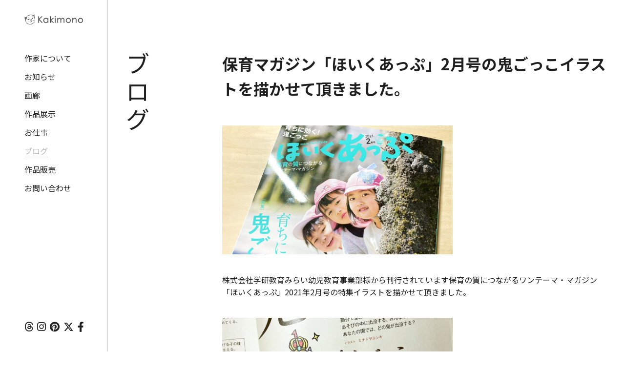

--- FILE ---
content_type: text/html; charset=UTF-8
request_url: https://www.kakimono.biz/blog/childcare-magazine
body_size: 10164
content:
<!DOCTYPE html>
<html lang="ja">
<head>
<meta charset="UTF-8">
<title>保育マガジン「ほいくあっぷ」2月号の鬼ごっこイラストを描かせて頂きました。 | ブログ | カキモノ 日本の猫妖怪水彩画家ミナトヤヨシキ</title>
<meta name="viewport" content="width=device-width,initial-scale=1.0,user-scalable=no,maximum-scale=1" />
<meta name="description" content="学研さんから刊行されています保育マガジン「ほいくあっぷ」2月号の特集イラストを描かせて頂きました" />
<link rel="canonical" href="https://www.kakimono.biz/blog/childcare-magazine" />
<!--css-->
<link rel="canonical" href="https://www.kakimono.biz/blog/childcare-magazine" />
<link rel="stylesheet" href="/common/css/blog.css">
<link rel="stylesheet" href="https://www.kakimono.biz/common/css/base.css">
<link rel="stylesheet" href="https://cdn.jsdelivr.net/npm/destyle.css@1.0.15/destyle.css"/>
<!--<link rel="stylesheet" href="https://www.kakimono.biz/common/css/reset.css">-->
<link rel="preconnect" href="https://fonts.googleapis.com">
<link rel="preconnect" href="https://fonts.gstatic.com" crossorigin>
<link href="https://fonts.googleapis.com/css2?family=Noto+Sans+JP:wght@100..900&display=swap" rel="stylesheet">
<link rel="stylesheet" href="https://use.fontawesome.com/releases/v6.4.2/css/all.css">
<!--rss-->
<link rel="alternate" type="application/rss+xml" title="カキモノ 日本の猫妖怪水彩画家ミナトヤヨシキ フィード" href="https://www.kakimono.biz/feed" />
<link rel="alternate" type="application/rss+xml" title="カキモノ 日本の猫妖怪水彩画家ミナトヤヨシキ 保育マガジン「ほいくあっぷ」2月号の鬼ごっこイラストを描かせて頂きました。" href="https://www.kakimono.biz/blog/childcare-magazine" />
<!--ogp-->
<meta property="og:type" content="article" />
<meta property="og:title" content="保育マガジン「ほいくあっぷ」2月号の鬼ごっこイラストを描かせて頂きました。 | ブログ | カキモノ 日本の猫妖怪水彩画家ミナトヤヨシキ" />
<meta property="og:description" content="学研さんから刊行されています保育マガジン「ほいくあっぷ」2月号の特集イラストを描かせて頂きました" />
<meta property="og:url" content="https://www.kakimono.biz/blog/childcare-magazine" />
<meta property="og:image" content="https://www.kakimono.biz/wp-content/uploads/2021/01/hoiku_thum.jpg">
<meta property="og:site_name" content="カキモノ 日本の猫妖怪水彩画家ミナトヤヨシキ" />
<meta name="twitter:card" content="summary_large_image">
<!-- Google tag (gtag.js) -->
<script async src="https://www.googletagmanager.com/gtag/js?id=G-ZJ1E001SLG"></script>
<script>
  window.dataLayer = window.dataLayer || [];
  function gtag(){dataLayer.push(arguments);}
  gtag('js', new Date());

  gtag('config', 'UA-131361093-1');
</script>
<!-- Pinterest Tag -->
<script>
!function(e){if(!window.pintrk){window.pintrk = function () {
window.pintrk.queue.push(Array.prototype.slice.call(arguments))};var
  n=window.pintrk;n.queue=[],n.version="3.0";var
  t=document.createElement("script");t.async=!0,t.src=e;var
  r=document.getElementsByTagName("script")[0];
  r.parentNode.insertBefore(t,r)}}("https://s.pinimg.com/ct/core.js");
pintrk('load', '2614175711775', {em: '<user_email_address>'});
pintrk('page');
</script>
<noscript>
<img height="1" width="1" style="display:none;" alt=""
  src="https://ct.pinterest.com/v3/?event=init&tid=2614175711775&pd[em]=<hashed_email_address>&noscript=1" />
</noscript>
<!-- end Pinterest Tag -->
<link rel="shortcut icon" href="https://www.kakimono.biz/common/images/fav.ico" />
<script src="https://code.jquery.com/jquery-2.1.4.min.js"></script>
</head>
<body id="BLOG-SINGLE">
<div id="ALL-BOX">
	
<header>
<div class="head-box">
	<div class="fixation">
		<div class="logo"><a href="https://www.kakimono.biz/"><img src="https://www.kakimono.biz/common/images/logo.svg" alt="カキモノ"></a></div>
		<div class="headnav">
			<div class="openbtn1"><span></span><span></span><span></span></div>
			<nav id="g-nav">
				<div id="g-nav-list">
					<ul class="main-nav">
						<li class="off"><a href="/about/">作家について</a></li>
						<li class="off"><a href="/information/">お知らせ</a></li>
						<li class="off"><a href="/illustration/">画廊</a></li>
						<li class="off"><a href="/exhibition/">作品展示</a></li>
						<li class="off"><a href="/works/">お仕事</a></li>
						<li class="on"><a href="/blog/">ブログ</a></li>
						<li class="off"><a href="/purchase/">作品販売</a></li>
						<li class="off"><a href="/contact/">お問い合わせ</a></li>
						<li class="sns-box-sp">
							<ul>
								<li><a href="https://www.threads.net/@minatoyayoshiki" target="_blank"><i class="fa-brands fa-threads"></i></a></li>
								<li><a href="https://www.instagram.com/minatoyayoshiki/" target="_blank"><i class="fa-brands fa-instagram"></i></a></li>
								<li><a href="https://www.pinterest.jp/minatoya0093/" target="_blank"><i class="fa-brands fa-pinterest"></i></a></li>
								<li><a href="https://twitter.com/yoshikiminatoya" target="_blank"><i class="fa-brands fa-x-twitter"></i></a></li>
								<li><a href="https://www.facebook.com/minatoyayoshiki" target="_blank"><i class="fa-brands fa-facebook-f"></i></a></li>
							</ul>
						</li>
					</ul>
				</div>
			</nav>
		</div>
	</div>
	<div class="sns-box">
		<ul>
			<li><a href="https://www.threads.net/@minatoyayoshiki" target="_blank"><i class="fa-brands fa-threads"></i></a></li>
			<li><a href="https://www.instagram.com/minatoyayoshiki/" target="_blank"><i class="fa-brands fa-instagram"></i></a></li>
			<li><a href="https://www.pinterest.jp/minatoya0093/" target="_blank"><i class="fa-brands fa-pinterest"></i></a></li>
			<li><a href="https://twitter.com/yoshikiminatoya" target="_blank"><i class="fa-brands fa-x-twitter"></i></a></li>
			<li><a href="https://www.facebook.com/minatoyayoshiki" target="_blank"><i class="fa-brands fa-facebook-f"></i></a></li>
		</ul>
	</div>
</div>
</header>
	<div id="MAIN-CONT">
		<main>
      <div id="MAIN-BOX">
			<p class="conttitle">ブログ</p>
			  <div class="main-right">
          <h1>保育マガジン「ほいくあっぷ」2月号の鬼ごっこイラストを描かせて頂きました。</h1>
          <div class="details">
                          
<figure class="wp-block-image"><img fetchpriority="high" decoding="async" width="1000" height="560" src="https://www.kakimono.biz/wp-content/uploads/2021/01/hoiku01.jpg" alt="" class="wp-image-2135" srcset="https://www.kakimono.biz/wp-content/uploads/2021/01/hoiku01.jpg 1000w, https://www.kakimono.biz/wp-content/uploads/2021/01/hoiku01-300x168.jpg 300w, https://www.kakimono.biz/wp-content/uploads/2021/01/hoiku01-768x430.jpg 768w, https://www.kakimono.biz/wp-content/uploads/2021/01/hoiku01-94x53.jpg 94w" sizes="(max-width: 1000px) 100vw, 1000px" /></figure>



<p>株式会社学研教育みらい幼児教育事業部様から刊行されています保育の質につながるワンテーマ・マガジン「ほいくあっぷ」2021年2月号の特集イラストを描かせて頂きました。 </p>



<figure class="wp-block-image"><img decoding="async" width="1000" height="560" src="https://www.kakimono.biz/wp-content/uploads/2021/01/hoiku02.jpg" alt="" class="wp-image-2138" srcset="https://www.kakimono.biz/wp-content/uploads/2021/01/hoiku02.jpg 1000w, https://www.kakimono.biz/wp-content/uploads/2021/01/hoiku02-300x168.jpg 300w, https://www.kakimono.biz/wp-content/uploads/2021/01/hoiku02-768x430.jpg 768w, https://www.kakimono.biz/wp-content/uploads/2021/01/hoiku02-94x53.jpg 94w" sizes="(max-width: 1000px) 100vw, 1000px" /></figure>



<p>特集は鬼ごっこや高鬼など「鬼」の名がつく遊びの特集でした。<br>しっぽ取り鬼や島鬼、バナナ鬼などは今回初めて知った遊び。時代が進めば遊びも進化してます。</p>



<figure class="wp-block-image"><img decoding="async" width="1000" height="560" src="https://www.kakimono.biz/wp-content/uploads/2021/01/hoiku03.jpg" alt="" class="wp-image-2141" srcset="https://www.kakimono.biz/wp-content/uploads/2021/01/hoiku03.jpg 1000w, https://www.kakimono.biz/wp-content/uploads/2021/01/hoiku03-300x168.jpg 300w, https://www.kakimono.biz/wp-content/uploads/2021/01/hoiku03-768x430.jpg 768w, https://www.kakimono.biz/wp-content/uploads/2021/01/hoiku03-94x53.jpg 94w" sizes="(max-width: 1000px) 100vw, 1000px" /></figure>



<p>けいどろです。</p>



<figure class="wp-block-image"><img loading="lazy" decoding="async" width="1000" height="560" src="https://www.kakimono.biz/wp-content/uploads/2021/01/hoiku04.jpg" alt="" class="wp-image-2140" srcset="https://www.kakimono.biz/wp-content/uploads/2021/01/hoiku04.jpg 1000w, https://www.kakimono.biz/wp-content/uploads/2021/01/hoiku04-300x168.jpg 300w, https://www.kakimono.biz/wp-content/uploads/2021/01/hoiku04-768x430.jpg 768w, https://www.kakimono.biz/wp-content/uploads/2021/01/hoiku04-94x53.jpg 94w" sizes="(max-width: 1000px) 100vw, 1000px" /></figure>



<p>氷鬼です。</p>



<p>知らなかった遊びの知識、とっても勉強になりました。<br>楽しいお仕事に関わらせていただき、ありがとうございました。</p>
                        <p class="day">2021.01.25</p>
          </div>

          <div id="PAGEING">
            <div class="prev"><a href="https://www.kakimono.biz/blog/tokyo-nekonism-end" rel="next">Prev</a></div>
            <div class="next"><a href="https://www.kakimono.biz/blog/happy-new-year-2021" rel="prev">Next</a></div>
          </div>
        </div>
      </div>
    </main>
  </div>
<footer>
	<p class="copyright"><small>&copy; kakimono.com</small></p>
</footer>
</div>
<div id="page-top" class="page-top"></div>
<script src="https://www.kakimono.biz/common/js/fadein.js"></script>
<script src="https://www.kakimono.biz/common/js/snavi.js"></script>
<script src="https://www.kakimono.biz/common/js/scroll.js"></script>
</body>
</html>


--- FILE ---
content_type: text/css
request_url: https://www.kakimono.biz/common/css/blog.css
body_size: 3312
content:

@charset"UTF-8";

/*================================================
#BLOG list
================================================*/
.blog-box{
	display: flex;
	flex-wrap:wrap;
}

#BLOG .list{
	width: 32%;
	margin: 0 2% 3% 0;
	overflow:	hidden;
	position: relative;
}
@media screen and (max-width:768px){
	#BLOG .list{
		width: 49%;
		margin: 0 2% 2% 0;
		overflow:	hidden;
		position: relative;
	}
}
@media screen and (max-width:600px){
	#BLOG .list{
		width: 100%;
		margin: 0 0 10% 0;
		overflow:	hidden;
		position: relative;
	}
}



@media screen and (min-width:769px){
	#BLOG .list:nth-of-type(3n)	{
		margin-right: 0;
	}

	#ILL .list:nth-last-of-type(-n+3)	{
		margin-bottom: 0;
	}
}

@media screen and (max-width:768px){
	#BLOG .list:nth-of-type(2n)	{
		margin-right: 0;
	}
}

/*ph==========================================*/
#BLOG .list .ph{
	margin-bottom: 15px;
}

/*h2==========================================*/
#BLOG .list h2{
	font-size: 1rem;
	font-weight: normal !important;
}
@media screen and (max-width:768px){
	#BLOG .list h2{

	}
}

/*day==========================================*/
#BLOG .list .day{
	text-align: left;
	margin-bottom: 5px;
	font-size: 0.8em;
}

/*pagenation==========================================*/
#BLOG .pagenation .page-numbers{
	font-size: 1em !important;
}






/*


@media screen and (min-width:769px){
	#BLOG .list .mask{
		width: 100%;
		height: 100%;
		position: absolute;	/* 絶対位置指定 
		top: 0;
		left: 0;
		opacity: 	0;	/* マスクを表示しない 
		background-color:	rgba(0,0,0,0.6);	/* マスクは半透明 
		-webkit-transition:	all 0.2s ease;
		transition:		all 0.2s ease;

		display:flex;
		justify-content:center;
		align-items:center;
	}
/*
	#BLOG .list:hover .mask{
		opacity: 1;	/* マスクを表示する 
	}
}

#BLOG .list a{
	text-decoration: none;
}

#BLOG .list .de-box{
	padding: 0 20px;
}
@media screen and (max-width:768px){
	#BLOG .list .de-box{
		padding: 0;
		margin-top: 10px;
	}
}



#BLOG .list .de-box p{
	text-align: center;
	color: #fff;
	margin-top: 15px;
}
@media screen and (max-width:768px){
	#BLOG .list .de-box p{
		text-align: right;
		color: #313131;
		margin-top: 5px;
		font-size: 1.1rem;
	}
}


#BLOG .tag-title{
	margin-bottom: 20px;
	font-size: 1.8rem;
}
*/

/*================================================
#INFO-SINGLE
================================================*/
#BLOG-SINGLE h1{
	font-size: 2em;
	margin-bottom: 50px;
	font-weight: bold;
}
@media screen and (max-width:768px){
	#BLOG-SINGLE h1{
		font-size: 1.5em;
		margin-bottom: 30px;
	}
}

#BLOG-SINGLE .details{
	margin: 30px 0;
}




#BLOG-SINGLE .wp-block-image{
	width: 60%;
	display: block;
	box-sizing: border-box;
	text-align: center;
	padding: 0;
	margin: 0 0 40px;
}
@media screen and (max-width:768px){
	#BLOG-SINGLE .details .wp-block-image{
		width: 100%;
	}
}

#BLOG-SINGLE .wp-block-image:nth-child(n+2){
	margin-top: 40px;
}

#BLOG-SINGLE .wp-block-image img{
	width: 100%;
}

#BLOG-SINGLE .detail p{
	margin-bottom: 20px;
}

#BLOG-SINGLE .detail p:last-child{
	margin-bottom: 0;
}

#BLOG-SINGLE .detail h2{
	margin:60px 0 25px;
}
@media screen and (max-width:600px){
	#BLOG-SINGLE .detail h2{
		margin:40px 0 20px;
	}
}


#BLOG-SINGLE .details p.day{
	margin:100px 0 0;
	text-align: right;
	font-size: 0.9em;
}
@media screen and (max-width:768px){
	#BLOG-SINGLE .details p.day{
		margin:60px 0 0;
	}
}

--- FILE ---
content_type: text/css
request_url: https://www.kakimono.biz/common/css/base.css
body_size: 11918
content:
@charset"UTF-8";

/*新規作成-------------------------------------------------*/

/*================================================
margin
================================================*/
.mt10{margin-top: 10px;}
.mt15{margin-top: 15px;}
.mt20{margin-top: 20px;}
.mt30{margin-top: 30px;}
.mt40{margin-top: 40px;}


.mb10{margin-bottom: 10px;}
.mb15{margin-bottom: 15px;}
.mb20{margin-bottom: 20px;}
.mb30{margin-bottom: 30px;}
.mb40{margin-bottom: 40px;}



/*================================================
base
================================================*/
body{
	display: none;/*fadein用*/

	font-size: 1em;
	margin: 0;
	padding: 0;
	font-style: normal;
	color: #1f1f1f;
	background-color: #fff;
	font-family: "Noto Sans JP", sans-serif;
  font-optical-sizing: auto;
  font-weight: 400;
  font-style: normal;
}

h1,h2,h3,h4,h5,h6{
	padding: 0;
	font-weight: normal;
	line-height: 160% !important;

}

p{
	line-height: 160%;
	margin: 0 0 0 0;
	padding: 0;
	font-size: 1em;
}

.eng{
	font-family: "ff-basic-gothic-pro", sans-serif;
	font-weight: 600;
	font-style: normal;
}

img{
	max-width: 100%;
	height: auto;
	width /***/:auto;
	vertical-align: bottom;
	border: none;
	vertical-align: bottom;
}

strong{font-weight: normal;}

ul{
	margin: 0;
	padding: 0;
}

li{
	list-style-type: none;
	margin-bottom: 10px;
}
li:last-child{
	margin-bottom: 0;
}

.left{float: left;}
.right{float: right;}

a{color: #ca0404;}

.link a{
	color: #ca0404;
}

.link a span{
	text-decoration: underline;
}

.link a span:hover{
	text-decoration: none;
}

.link a::after{
	content: "\03e";
	padding-left: 5px;
}






/*display:block--------------------------*/
@media screen and (min-width:769px){
	.tab-sp-only{display: none;}
}

@media screen and (max-width:768px){
	.pc-only{display: none;}
}

@media screen and (min-width:601px){
	.sp-only{display: none;}
}

@media screen and (max-width:600px){
	.pc-tab-only{display: none;}
}





/*================================================
ALL-BOX
================================================*/
@media screen and (min-width:769px){
	#ALL-BOX{
		display: flex;
		position: relative;
	}
}



/*================================================
header
================================================*/
@media screen and (min-width:769px){
	header{
		height: 100vh;
		width: 250px;
		display: block;
		position: relative;
		padding: 0 50px 0;
		box-sizing: border-box;
	}

	header .head-box{
		height: 100vh;
		display: block;
		box-sizing: border-box;
		padding-top: 110px;
	}

	header .logo{
		width: 120px;
		margin-bottom: 100px;
		position: absolute;
		top: -80px;
	}

	header .fixation{
		position: fixed;
	}
}

@media screen and (max-width:768px){
		header .logo{
		width: 150px;
		margin: 25px 5% 0;
	}
}







/*================================================
headnav
================================================*/
@media screen and (min-width:769px){
	.headnav .main-nav li{
		margin-bottom: 20px;
		/*font-weight: 500;*/
	}

	.headnav .main-nav li a{
		text-decoration: none;
	}

	.headnav .main-nav li.on a,
	.headnav .main-nav li a:hover{
		color: #bbbbbb;
	}

	.headnav .main-nav li.on a{
		border-bottom: 1px solid #dddddd;
	}
}




/*================================================
main
================================================*/
@media screen and (min-width:769px){
	#MAIN-CONT{
		width: 100%;
		margin:0 3% 0 0;
		padding: 105px 0 200px 3%;
		box-sizing: border-box;
		display: block;
		border-left: 1px solid #999;
		position: relative;
	}
}

@media screen and (max-width:768px){
	#MAIN-CONT{
		margin:0 5%;
		padding: 50px 0 20px;
		box-sizing: border-box;
		border-left: none;
	}
}



/*================================================
footer
================================================*/

@media screen and (min-width:769px){
	footer{
		padding: 200px 0 10px;
		position: absolute;
		bottom: 5px;
		right: 30px;
	}
}

@media screen and (max-width:768px){
	footer{
		width: 100%;
		background-color: #fff;
		margin-top: 70px;
	}
}

footer .copyright{
	font-size: 0.7em;
	text-align: right !important;
}


/*================================================
page-top
================================================*/
.page-top{
	border: none;
  cursor: pointer;
  outline: none;
  padding: 0;
  appearance: none;

  /* ボタンの装飾 */
  position: fixed;
  right: 30px;
  bottom: 40px;
  z-index: 100;
  width: 40px;
  height: 40px;
  border-radius: 50%;
  background-color: #1f1f1f;
	border: 2px solid #1f1f1f;
  display: flex;
  align-items: center;
  justify-content: center;
  transition: all 0.3s ease;
}

@media screen and (max-width:768px){
	.page-top{
		right: 10px;
		bottom: 30px;
		width: 40px;
	  height: 40px;
	}
}

@media screen and (min-width:769px){
	.page-top:hover {
		background-color: #fff;
	}
}

.page-top::before {
  content: "";
  width: 12px;
  height: 12px;
  margin-bottom: -6px;
  border-top: solid 3px #fff;
  border-right: solid 3px #fff;
  transform: rotate(-45deg);
	transition: all 0.3s ease;
}

@media screen and (min-width:769px){
	.page-top:hover::before {
		border-top: solid 3px #313131;
	  border-right: solid 3px #313131;
	}
}



/*================================================
MAIN-BOX
================================================*/
@media screen and (min-width:769px){
	#MAIN-BOX{
		display: flex;
		position: relative;
	}

	#MAIN-BOX h1.conttitle,
	#MAIN-BOX p.conttitle{
		width: 50px;
		line-height: 100%;
		position: fixed;
		top: 100px;
		font-size: 3em;
		line-height: 120% !important;
	}

	#MAIN-BOX .main-right{
		margin-left: 20%;
		width: 100%;
		position: relative;
	}
}

@media screen and (max-width:768px){
	#MAIN-BOX h1.conttitle,
	#MAIN-BOX p.conttitle{
		width: 100%;
		position: static;
		margin-bottom: 40px;
		font-size: 1.5em;
	}
}




/*================================================
list-style
================================================*/
ul.list-disc {
	margin-left: 22px;
}

.list-disc li{
	list-style: disc;
}



/*================================================
list01
================================================*/
.list01 .list01-box{
	width: 100% !important;
	display: block;
	margin-bottom: 40px;
	padding-bottom: 40px;
	border-bottom: 1px solid #cfcfcf;
}

.list01 .list01-box:last-child{
	border-bottom: none;
}


.list01 .list01-box:after{
	content: "";
	display: block;
	clear: both;
}

.list01 .list01-box h2{
	float: left;
	font-size: 1em;
	width: 10% !important;
	font-weight: bold;
	margin: 0;
	padding: 0;
}

.list01 .list01-box .right{
	width: 85%;
}

@media screen and (max-width:600px){
	.list01 .list01-box h2{
		width: 100% !important;
		display: block;
		margin-bottom: 20px;
	}

	.list01 .list01-box .right{
		width: 100%;
		display: block;
	}

}



@media screen and (max-width:768px){
/*========= ナビゲーションのためのCSS ===============*/

#g-nav{
  /*position:fixed;にし、z-indexの数値を小さくして最背面へ*/
  position:fixed;
  z-index: -1;
  opacity: 0;/*はじめは透過0*/
  /*ナビの位置と形状*/
  top:0;
  width:100%;
  height: 100vh;/*ナビの高さ*/
  background: rgba(61, 47, 22, 0.97);
  /*動き*/
  transition: all 0.3s;
}

/*アクティブクラスがついたら透過なしにして最前面へ*/
#g-nav.panelactive{
  opacity: 1;
  z-index:999;
}

/*ナビゲーションの縦スクロール*/
#g-nav.panelactive #g-nav-list{
    /*ナビの数が増えた場合縦スクロール*/
    position: fixed;
    z-index: 999; 
    width: 100%;
    height: 100vh;/*表示する高さ*/
    overflow: auto;
    -webkit-overflow-scrolling: touch;
}

/*ナビゲーション*/
#g-nav ul.main-nav {
    display: none;
    /*ナビゲーション天地中央揃え*/
    position: absolute;
    z-index: 999;
    top:50%;
    left:50%;
    transform: translate(-50%,-50%);
}

#g-nav.panelactive ul.main-nav {
    display: block;
}

/*リストのレイアウト設定*/

#g-nav .main-nav li{
  list-style: none;
  text-align: center; 
}

#g-nav .main-nav li a{
  color: #fff;
  text-decoration: none;
  padding: 5px 0;
  display: block;
  text-transform: uppercase;
  letter-spacing: 0.1em;
}

/*========= ボタンのためのCSS ===============*/
.openbtn1{
  position:fixed;
    z-index: 9999;/*ボタンを最前面に*/
  top:10px;
  right: 10px;
  cursor: pointer;
    width: 50px;
    height:50px;
}
  
/*×に変化*/  
.openbtn1 span{
    display: inline-block;
    transition: all .4s;
    position: absolute;
    left: 14px;
    height: 3px;
    border-radius: 2px;
  background-color: #666;
    width: 45%;
  }

.openbtn1 span:nth-of-type(1) {
  top:15px; 
}

.openbtn1 span:nth-of-type(2) {
  top:23px;
}

.openbtn1 span:nth-of-type(3) {
  top:31px;
}

.openbtn1.active span:nth-of-type(1) {
    top: 18px;
    left: 18px;
    transform: translateY(6px) rotate(-45deg);
    width: 30%;
		background-color: #fff !important;
}

.openbtn1.active span:nth-of-type(2) {
  opacity: 0;
}

.openbtn1.active span:nth-of-type(3){
    top: 30px;
    left: 18px;
    transform: translateY(-6px) rotate(45deg);
    width: 30%;
		background-color: #fff !important;
	}
}

/*================================================
sns-box
================================================*/
@media screen and (min-width:769px){
	header .sns-box-sp{
		display: none;
	}

	header .sns-box{
		position: fixed;
		bottom: 30px;
	}

	header .sns-box ul{
		display: flex;
	}

	header .sns-box ul li{
		margin-right: 8px;
		font-size: 1.3em;
	}
	header .sns-box ul li:last-child{
		margin-right: 0;
	}
}
@media screen and (max-width:768px){
	header .sns-box{
		display: none;
	}

	header .sns-box-sp{
		margin-top: 30px;
	}

	header .sns-box-sp ul{
		display: flex !important;
		align-items: center;
	}

	header .sns-box-sp ul li{
		margin-right: 8px;
		font-size: 1.4em;
	}
	header .sns-box-sp ul li:last-child{
		margin-top: -10px;
	}
}



/*================================================
PAGER
================================================*/
.pagination{
	text-align: center;
	margin-top: 30px;
}

.pagination .nav-links .current,
.pagination a{
	width: 20px;
	padding-top: 10px;
	display: inline-block;
	text-decoration: none;
	font-size: 1.3rem;
}

.pagination .nav-links .current{
	border-bottom: 1px solid;
}

.pagination a{
	transition: 0.3s;
}


/*================================================
PAGEING
================================================*/
#PAGEING{
	border-top: 1px solid #999;
	margin: 60px 0 0 0;
	padding-top: 30px;
}

#PAGEING::after{
	content: "";
	display: block;
	clear: both;
}

#PAGEING .prev{
	float: left;
}


#PAGEING .prev a{
	width: 60px;
	height: 50px;
	/*background-image: url(../../common/images_new/gall_left.svg);
	background-repeat: no-repeat;
	background-position: 50%;
	background-size: 26px;*/
	display: block;
	position: relative;
	padding-left: 18px;
}

#PAGEING .prev a::before{
	position: absolute;
  content:"\f104";
  font-family: "Font Awesome 6 Free";
  font-weight: 900;
  top:2px;
	left: 0px;
}


#PAGEING .next{
	float: right;
}

#PAGEING .next a{
	width: 60px;
	height: 50px;
	/*background-image: url(../../common/images_new/gall_right.svg);
	background-repeat: no-repeat;
	background-position: 50%;
	background-size: 26px;*/
	display: block;
	position: relative;
	padding-right: 18px;
}

#PAGEING .next a::after{
	position: absolute;
  content:"\f105";
  font-family: "Font Awesome 6 Free";
  font-weight: 900;
  top:2px;
	right: 0px;
}




/*新規作成 END-------------------------------------------------*/





/*================================================
base
================================================*/

/*last--------------------------*/
.last{
	margin-bottom: 0 !important;
	padding-bottom: 0 !important;
}




/*================================================
fade
================================================*/
.fade {
	opacity: 0;
	transform: translateY(50px);
	transition: opacity 1.5s, transform 1.2s;
}
.fade.active {
	opacity: 1;
	transform: translateY(0px);
}



--- FILE ---
content_type: application/javascript
request_url: https://www.kakimono.biz/common/js/scroll.js
body_size: 1532
content:
$(function() {
  const targets = document.getElementsByClassName('fade');
  for(let i = targets.length; i--;){
   let observer = new IntersectionObserver((entries, observer) => {
    for(let j = entries.length; j--;){
     if (entries[j].isIntersecting) {
      entries[j].target.classList.add('active');
      observer.unobserve(entries[j].target);
     }
    }
   });
   observer.observe(targets[i]);
  }
});

$(function() {
	var head = jQuery('#HEAD-BOX');
	jQuery(window).scroll(function () {
		if (jQuery(this).scrollTop() > 150) { //スクロールが100pxを越えたら
			head.addClass('invert');
		} else { //スクロールが150pxを越えなければ
			head.removeClass('invert');
		}
	});
});

// $(function(){
// TOPに戻るボタン
    // var topBtn = $('#page-top');

    //スムーススクロールでページトップへ
    // topBtn.click(function () {
        // $('body,html').animate({
            scrollTop: 0
        // }, 10000);
        // return false;
    // });
// });



$(function(){
  var pagescroll = $('#page-top');
  // 初めはボタンを非表示にする
  pagescroll.hide();

  // 100px スクロールをすると、ボタンが表示される
  $(window).scroll(function () {
     if ($(this).scrollTop() > 100) {
          pagescroll.fadeIn();
     } else {
  // 100px以上スクロールされていない時は、ボタンを表示しない
          pagescroll.fadeOut();
     }
  });
  // ボタンを押すと、0.5秒かけてトップに戻る
  pagescroll.click(function () {
     $('body, html').animate({ scrollTop: 0 }, 500);
    return false;
  });
});

--- FILE ---
content_type: image/svg+xml
request_url: https://www.kakimono.biz/common/images/logo.svg
body_size: 16619
content:
<?xml version="1.0" encoding="utf-8"?>
<!-- Generator: Adobe Illustrator 25.2.3, SVG Export Plug-In . SVG Version: 6.00 Build 0)  -->
<svg version="1.1" id="レイヤー_1" xmlns="http://www.w3.org/2000/svg" xmlns:xlink="http://www.w3.org/1999/xlink" x="0px"
	 y="0px" viewBox="0 0 367.76 61.35" style="enable-background:new 0 0 367.76 61.35;" xml:space="preserve">
<style type="text/css">
	.st0{fill:#404040;}
	.st1{fill:#FFFFFF;}
	.st2{fill:#404040;stroke:#404040;stroke-miterlimit:10;}
</style>
<g>
	<path class="st0" d="M1.34,21.49c-0.49-0.51-0.19-0.19-0.82,0.04c0.06-0.7,0.32-1.35-0.52-1.71c0.1-0.84,0.68-1.45,1.49-1.91
		c0.37-0.29,0.17-0.21,0.63,0.02c0.8-0.34,0.74-0.29,0.72-1.05c2.28-0.67,4.65-0.9,6.42-0.71c0.62-0.34,2.21-0.7,2.72-0.62
		c2.54-4.4,6.65-7.8,10.78-10.95c1.58-1.2,4.7-1.18,6.08-1.85c2.02-0.98,4.55-1.56,7.07-1.32c0.43-0.26,5.68-1.31,6.06-1.22
		c0.38,0.09,1.13,0.56,1.62,0.55c0.23-0.14,0.47-0.28,0.7-0.42c0.33,0.03,1.48,0.85,1.73,0.93c0.56,0.16,2.37-0.23,3.08-0.11
		c0.51,0.09,0.68,0.75,1.11,0.91c0.25-0.08,0.51-0.15,0.76-0.23c1.78,0.55,3.52,0.91,4.59,2.13c1.31-0.33,1.11-0.89,2.18-1.7
		c1.21-0.07,1.96-1.01,3.24-1.61c0.53-0.25,0.99,0.17,1.31,0.22c1.39-1.18,2.38-0.13,3.67-0.91c-0.01,0.21-0.01,0.42-0.02,0.63
		c0.11-0.1,0.21-0.2,0.32-0.31c0.27,0.75,0.36,1.83,1.07,2.16c0.02,0.06,0.04,0.13,0.06,0.19c-0.36-0.02-0.2,0.02-0.44-0.07
		c-0.98,0.48-0.37,1.78-0.77,2.93c-0.07,0.21-1,2.52-1.07,2.61c-0.3,0.16-0.59,0.32-0.89,0.48c-0.93,1.63-0.69,3.86-1.9,5.35
		c0.61,0.67,1.8,3.28,2.01,4.57c0.03,0.18-0.47,1.08-0.17,1.5c0.13-0.04,0.25-0.08,0.38-0.12c0.04,0.04,0.36,0.51,0.36,0.51
		c0.57,0.87,0.32,2.02,0.62,2.72c0.66,1.55,1.27,4.33,0.95,6.55c-0.15,0.18-0.3,0.37-0.45,0.55c-0.01,0.13,0.56,0.63,0.54,1.08
		c-0.07,1.31,0.01,3.05-0.37,4.26c-0.2,0.27-0.39,0.53-0.59,0.8c-0.15,0.6,0.14,1.16-0.11,1.69c-0.47,1.01-1.85,1.58-2.33,2.57
		c-0.06,0.02-0.13,0.04-0.19,0.06c0.06-0.92,0.77-1.72,0.88-2.55c0.15-1.1-0.24-1.97-0.11-3.08c0.08-0.68,0.36-1.56,0.74-1.68
		c0.15-0.65-0.26-1.33-0.27-1.58c-0.07-1.19,0.34-2.57,0.46-3.25c-0.5,0.05-0.17,0.02-0.76,0.23c0.1-1.27-0.05-3.37-0.89-4.29
		c0.44-0.27,0.09-0.09,0.57-0.17c-0.58-1.45-0.99-2.53-1.57-4.5c-0.14-0.47-0.05-1.16-0.21-1.39c-0.23-0.07-0.46-0.14-0.68-0.21
		c-0.03-0.34-0.07-0.67-0.1-1.01c-0.44-0.71-1.03-2.21-1.74-3c-0.02-0.06-0.04-0.13-0.06-0.19c0.13-0.04,0.25-0.08,0.38-0.12
		c-0.24-1.18-1.74-1.12-1.25-2.73c-0.42-0.39-0.02-0.24-0.68-0.21c-0.35-1.29,0.05-1.24,0.18-2.13c0.66,0,0.77,0.15,1.63-0.08
		c0.18,0.24,0.5,0.85,0.73,1.02c0.04,0.71-0.2-0.03-0.21,0.68c-0.09,0.24-0.06,0.07-0.07,0.44c0.21,0.09,0.29,0.17,0.5,0.26
		c0.24,0.09,0.07,0.06,0.44,0.07c0.5-1.01,1.58-1.89,2.02-2.9c0.19-0.43-0.31-0.86-0.21-1.39c0.11-0.61,1.54-3.18,1.98-3.71
		c-0.19-0.37-0.16-0.35-0.36-0.51c-0.73-0.81-5.48,1.59-6.79,2.89c0.48,1.07,1.18,1.3,0.88,2.22c-0.11,0.53-0.5,0.77-0.91,1.11
		c-0.58-0.53-1.29-0.27-1.87-0.68c-0.21-0.15-0.67-1.51-1.2-1.92c-0.73-0.55-2.11-0.34-2.93-0.77c-0.26-0.13-0.4-0.73-0.67-0.83
		c-0.4,0.05-0.8,0.1-1.2,0.16c-0.65-0.16-1.23-1.04-1.85-1.31c-0.32-0.14-5.46-0.21-5.46-0.21c-0.25-0.34-0.25-0.57-0.42-0.7
		c-0.22-0.29-0.09-0.17-0.31-0.32c0,0.54-0.1,0.52-0.09,1.06c-0.99-0.19-1.65-0.45-2.68-0.64c-0.44,0.13-0.89,0.27-1.33,0.4
		c-0.04,0-0.55-0.45-0.55-0.45c-0.54-0.01-0.28,0.88-0.78,0.86c-1.53-0.07-3.72,0.6-4.67,1c-0.63-0.02-1.25-0.03-1.88-0.05
		c-0.21,0.13-1.39,0.93-1.92,1.2c-1.75,0.39-3.49,0.79-5.24,1.18c-0.27,0.26-0.63,0.48-0.97,0.92c0.04,0.13,0.08,0.25,0.12,0.38
		c-0.34,0.03-0.67,0.07-1.01,0.1c0.04,0.13,0.08,0.25,0.12,0.38c-0.4,0.05-0.8,0.1-1.2,0.16c-0.53,0.35-0.94,1.37-1.31,1.85
		c-0.45-0.08-3.77,3.52-4.32,4.22c1.96,6.2,1.11,9.62-2,13.88c-0.05,0.29-0.1,0.58-0.15,0.87c-0.58,0.75-1.99,0.91-2.62,1.62
		c-1.35,1.3-0.18,3.26-0.21,5.46c-0.05,3.23,1.52,7.31,2.75,9.74c0.27,0.54,0.86,3.23,1.04,3.42C12.9,49.99,13.11,50,13.32,50
		c0.49,0.46,0.39,0.84,0.84,1.4c0.8,1.01,1.98,2.12,2.99,3.03c1.65,1.48,8.48,3.56,10.89,3.74c1.19,0.09,2.14-0.4,3.27-0.16
		c6.37,1.33,15.82-0.02,21.77-4.12c1.04-0.45,2.08-0.91,3.11-1.36c0.11-0.31,0.23-0.62,0.34-0.93c0.32-0.1,0.63-0.19,0.95-0.29
		c0.1-0.08,0.26-0.64,0.4-0.74c0.96-0.77,1.77-0.72,2.49-1.38c0.94-0.87,2.42-2.48,3.05-3.62c0.21-0.39,0.16-1,0.41-1.37
		c0.31-0.45,0.75-0.43,0.97-0.92c0.13-0.04,0.25-0.08,0.38-0.12c0.02,0.06,0.04,0.13,0.06,0.19c0.06-0.02,0.13-0.04,0.19-0.06
		c0.25,1.97-1.38,3.57-2.45,4.89c-0.87,1.06-1.81,2.63-2.86,3.56c-0.98-0.02-2.36,1.35-3.13,1.99c-2.02,1.67-5.35,3.52-6.96,4.4
		c-0.47,0.25-1.2,0.12-1.39,0.21c-0.26,0.13-1.05,0.9-1.16,0.97c-0.67,0.42-2.29,0.59-2.66,0.81c-1.06,0.63-1.89-0.21-2.47,0.75
		c-0.75-0.01-1.48-0.25-1.92-0.87c-0.06,0.02-0.13,0.04-0.19,0.06c0.02,0.06,0.04,0.13,0.06,0.19c-0.13,0.04-0.25,0.08-0.38,0.12
		c0.06,0.19,0.12,0.38,0.17,0.57c-0.59,0.11-2.07,0.29-2.64,0.18c-0.25-0.05-0.48-0.58-0.8-0.59c-0.55-0.01-0.84,0.6-1.46,0.65
		c-1.12,0.09-5.15,0.58-5.88-0.91c-0.4,0.27-0.36,0.33-0.64,0.61c-0.33-0.16-0.41-0.17-0.87-0.15c-0.02-0.06-0.04-0.13-0.06-0.19
		c0.51-0.48,0.17-0.27,0.89-0.48c-0.3-0.47-0.12-0.31-0.5-0.26c-0.49-0.09-0.37-0.19-0.74-0.4c-0.02-0.06-0.04-0.13-0.06-0.19
		c-0.06,0.02-0.13,0.04-0.19,0.06c0.04,0.46-0.1,0.26,0.17,0.57c-0.19,0.29-0.46,0.46-0.83,0.67c-0.52-0.45-0.31-0.11-0.48-0.89
		c-0.28,0.29-0.24,0.34-0.64,0.61c-1.45-0.93-2.88-0.83-5.06-0.95c-0.25-0.35-0.47-0.83-0.65-1.46c-0.08,0.25-0.07,0.21-0.02,0.63
		c-0.53-0.11-0.57-0.25-0.86-0.78c-0.36,0.3-0.23,0.25-0.45,0.55c-0.57-1-1.48-1.74-2.46-1.95c-0.06-0.19-0.12-0.38-0.17-0.57
		c0.54,0.11,0.11-0.13,0.5,0.26c0.13-0.04,0.25-0.08,0.38-0.12c-0.02-0.06-0.04-0.13-0.06-0.19c-0.06,0.02-0.13,0.04-0.19,0.06
		c-0.48-0.59-1.08-0.33-1.87-0.68c-0.31-0.19-0.45-0.44-0.8-0.59c0.11-0.53,0.25-0.57,0.78-0.86c-0.49-0.5-0.85-0.55-1.22-1.29
		c-0.38,0.35-0.29,0.28-0.4,0.74c-0.06,0.02-0.13,0.04-0.19,0.06c-0.08-0.25-0.15-0.51-0.23-0.76c0.19-0.06,0.38-0.12,0.57-0.17
		c-0.42-0.39-0.02-0.24-0.68-0.21c-0.07-0.46-0.14-0.92-0.21-1.39c-0.59,0.24-0.56,0.35-0.95,0.29c-0.11-0.32-0.15-0.46,0.59-0.8
		c-0.16-0.3-0.32-0.59-0.48-0.89c-0.08,0.2-0.08,0.67-0.15,0.87c-0.07,0.26-0.36-0.15-0.87-0.15c-0.01-0.64,0.19-0.62-0.1-1.01
		c0.06-0.44-0.08-0.12,0.32-0.31c-0.18-0.43-0.2-0.52-0.42-0.7c-0.43-1.38-0.88-1.4-1.34-1.67c-0.43-0.68-1.7-6.77-1.56-7.2
		c0.31-0.28,0.12-0.12,0.57-0.17c-0.59-0.33-0.33-0.17-1.01,0.1c-0.08-0.63-0.04-1.03,0.17-1.5c-0.31-0.77-0.34-0.78-0.92-0.97
		c-0.19-1.4-0.38-2.3-0.28-3.65c-0.13-0.44-0.27-0.89-0.4-1.33c0.19-1.21,1.06-3.1,0.57-4.94c0.19-0.06,0.38-0.12,0.57-0.17
		c-0.02-0.06-0.04-0.13-0.06-0.19c-1.01,0.11-1.51,0.08-2.19-0.37c-0.46-0.3-0.94-0.96-0.84-1.4c-0.38-0.61,0.01-0.38-0.68-0.21
		c0.02-0.36-0.02-0.2,0.07-0.44c-0.25-0.08-0.21-0.07-0.63-0.02C1.53,22.84,0.46,22.23,1.34,21.49z"/>
	<path class="st1" d="M3.1,19.09c0.18,0.43,0.2,0.52,0.42,0.7c0.56-0.19,0.51-0.52,0.09-1.06C3.44,18.85,3.27,18.97,3.1,19.09z"/>
	<path class="st1" d="M9.12,19.13C8.98,19.18,8.44,19.08,8,18.85c-0.06,0.02-0.13,0.04-0.19,0.06c0.35,0.69,0.51,0.74,1.11,0.91
		c0,0,0.74-0.65,1.16-0.97c-0.02-0.06-0.04-0.13-0.06-0.19c0.06-0.02,0.13-0.04,0.19-0.06c-0.19-0.09-0.5-0.12-0.68-0.21
		C9.16,18.74,9.32,18.75,9.12,19.13z"/>
	<path class="st1" d="M4.72,21.71c0.02,0.06,0.04,0.13,0.06,0.19c0.06-0.02,0.13-0.04,0.19-0.06c0.39,0.39-0.05,0.16,0.5,0.26
		c0.15-0.71,0.23-0.14-0.23-0.76C5.06,21.47,4.89,21.59,4.72,21.71z"/>
	<path class="st1" d="M2.12,22.71c0.06-0.02,0.13-0.04,0.19-0.06c-0.04-0.13-0.08-0.25-0.12-0.38C2.1,22.51,2.14,22.34,2.12,22.71z"
		/>
	<path class="st1" d="M6.45,22.64c-0.04-0.13-0.08-0.25-0.12-0.38C5.78,22.54,5.76,22.6,5.2,22.6c0.02,0.06,0.04,0.13,0.06,0.19
		c-0.06,0.02-0.13,0.04-0.19,0.06c0.53,0.45,0.4,0.28,0.54,1.08c0.06-0.02,0.13-0.04,0.19-0.06c0.02,0.06,0.04,0.13,0.06,0.19
		c0.25-0.08,0.51-0.15,0.76-0.23C6.51,23.18,6.56,22.86,6.45,22.64z"/>
	<path class="st0" d="M23.91,20.03c-0.61-0.06-0.76,0.48-1.16,0.97c-0.1-0.11-0.2-0.21-0.31-0.32c0.06-0.02,0.13-0.04,0.19-0.06
		c-0.02-0.06-0.04-0.13-0.06-0.19c-0.11,0.1-0.21,0.2-0.32,0.31c-0.19-0.37-0.16-0.35-0.36-0.51c-0.17-0.87,0-1.03,0.11-1.69
		c0.85-0.24,0.87-0.34,1.31,0.22c0.49-0.47,0.78-0.89,1.48-1.28c0.49,0.53,0.6,0.97,1.03,1.35c-0.02,0.86-0.41,1.32-0.62,2.05
		c-0.19,0.06-0.38,0.12-0.57,0.17C24.4,20.53,24.26,20.27,23.91,20.03z"/>
	<path class="st1" d="M7.56,23.54c0.04,0.13,0.08,0.25,0.12,0.38c0.06-0.02,0.13-0.04,0.19-0.06c-0.04-0.13-0.08-0.25-0.12-0.38
		C7.69,23.51,7.62,23.53,7.56,23.54z"/>
	<path class="st0" d="M47.1,14.44c-0.4-0.09-0.59-0.21-0.93-0.34c-0.02,0.36,0.02,0.2-0.07,0.44c0.24,0.23,0,0.52,0.5,0.26
		c-0.02-0.06-0.04-0.13-0.06-0.19c0.13-0.04,0.25-0.08,0.38-0.12c0.09,0.83-0.15,1.08-0.79,1.49c-0.16,0.21-0.14,0.17-0.51,0.36
		c-0.06-0.19-0.12-0.38-0.17-0.57c0.25-0.08,0.51-0.15,0.76-0.23c-0.19-0.12-0.3-0.14-0.5-0.26c-0.25-0.2,0-0.62-0.29-0.95
		c0.25-0.4,0.72-1.4,1.74-1.77C47.26,13.45,46.99,13.57,47.1,14.44z"/>
	<path class="st1" d="M7.47,24.61c0.16,0.3,0.32,0.59,0.48,0.89c0.13-0.04,0.25-0.08,0.38-0.12c0.11-0.26-0.02-0.01,0.13-0.25
		c-0.19-0.42-0.23-0.44-0.42-0.7C7.85,24.49,7.66,24.55,7.47,24.61z"/>
	<path class="st0" d="M51.15,15.49c-0.15,0.24-0.02-0.01-0.13,0.25c-0.25,0.08-0.51,0.15-0.76,0.23c0.13,0.49,0.19,0.71,0.1,1.01
		c-0.07,0.18,0.01,0.05-0.19,0.06c-0.13,0.04-0.25,0.08-0.38,0.12c-0.06-0.86-0.67-2.76-0.54-3.15c0.08-0.54,0.32-0.69,0.47-1.18
		c0.42-0.2,0.85-0.4,1.27-0.59C51.37,13.75,50.78,13.99,51.15,15.49z"/>
	<path class="st1" d="M9.6,26.86C9.58,27.49,9.35,28,9.06,28.48c0.02,0.06,0.04,0.13,0.06,0.19c1.12-0.27,1.68-0.24,2.16-1.07
		c0.34-0.28,0.27-0.88,0.79-1.49c-0.04-0.13-0.08-0.25-0.12-0.38c-0.4,0.32-0.66,0.35-0.78,0.86c-1.17,0.11-1.84-0.47-2.23-1.19
		C8.76,26.07,9.24,26.69,9.6,26.86z"/>
	<path class="st0" d="M27.17,27.34c0.2,0.13,3.59-1.63,5.3-0.99c0.15,0.02,0.29,0.05,0.44,0.07c0.31,0.89-0.15,1.79-0.88,2.55
		c-0.17,0.16-2.32,0.96-2.41,0.94c-0.41,0.41-0.84,1.62-1,2.17c-1.21,0.39-1.72,0.79-2.49,1.38c-0.21-0.29-0.36-0.54-0.54-1.08
		c-0.08,0.23-0.02,0.83-0.09,1.06c-0.11,0.26,0.02,0.01-0.13,0.25c-0.2-0.27-0.3-0.41-0.48-0.89c-0.52,0.37-0.83,0.49-1.39,0.21
		c-0.49-0.06-0.51-0.2-0.93-0.34c0.02-0.57,0.16-0.66,0.28-1.12c-1.33-0.04-2.05,0.69-2.6,1c-0.87,0.48-1.59,0.15-2.58,0.37
		c0.24,0.09,0.07,0.06,0.44,0.07c-0.09,0.49-0.19,0.37-0.4,0.74c-0.13,0.04-0.25,0.08-0.38,0.12c-0.19-0.54-0.22-0.24-0.17-0.57
		c0.04-0.69,0.84-2.04,1.74-1.77c0.09-0.36,0.01-0.02-0.17-0.57c2-0.47,2.78-1.34,4.72-2.89c0.12,0.17,0.24,0.34,0.36,0.51
		c0.73-0.79,1.16-1.01,2.68-1.43C26.83,27.35,26.67,27.31,27.17,27.34z"/>
	<path class="st0" d="M55.6,20.56c0.24,0.15-0.01,0.02,0.25,0.13c-0.11,1.47-3.26,4.52-4.6,5.34c-0.7,0.43-1.05,0.01-1.52,0.46
		c-0.73,0.15-0.75,0.07-1.25-0.03c-0.09-0.45-0.13-0.55-0.04-0.82c0.02-0.21,0.93-1.12,1.99-1.64c-0.48-0.66-1.09-0.88-1.66-1.36
		c-0.09,0.43,0.01,0.24,0.23,0.76c-0.99,0.14-2.49,0.52-3.11,1.36c-0.66,0.02-0.26,0.19-0.68-0.21c-0.3-0.4,0.03-0.87,0.17-1.5
		c1.07-0.65,1.24-1,2.43-1.57c0.7-0.34,1.25-0.21,1.71-0.52C50.74,21.41,54.19,21,55.6,20.56z"/>
	<path class="st0" d="M45.14,29.14c1.35,3.68-0.15,5.03-1.7,7.36c-0.15,0.61,0.35,0.79,0.4,1.33c0.07,0.68,0.11,1.87-0.2,2.76
		c0.06,0.19,0.12,0.38,0.17,0.57c0.54-0.19,0.24-0.22,0.57-0.17c1.81,0.77,1.99,3.12,3.99,3.56c0.09,0.45,0.13,0.55,0.04,0.82
		c-0.05,0.13-0.31,0.45-0.59,0.8c-0.02-0.06-0.04-0.13-0.06-0.19c-0.06,0.02-0.13,0.04-0.19,0.06c-0.04-0.13-0.08-0.25-0.12-0.38
		c-0.26-0.32-0.07,0.44-0.07,0.44c-1.14-0.12-4.79-2.55-5.18-3.4c-0.84,1.02-1.22,2.51-2.04,3.52c-1.34,1.66-2.75,2.87-4.01,4.54
		c-0.5,0.11-0.67,0.11-1.01,0.1c-0.32-1.77,1.24-1.94,2.02-2.9c1.74-2.13,2.77-4.77,5.01-6.71c-0.41-1.32-0.26-2.63-1.15-3.8
		c-0.14-0.18-0.86-0.22-0.93-0.34c-0.04-0.13-0.08-0.25-0.12-0.38c0.13-0.04,0.25-0.08,0.38-0.12c-0.02-0.06-0.04-0.13-0.06-0.19
		c-0.06,0.02-0.13,0.04-0.19,0.06c-0.3-0.19-0.08,0.09-0.51,0.36c-0.39-0.59-1.42-1.66-2.33-2.2c0.86-2.06,0.89-3.44,3.43-3.74
		c0.53-0.3,1.06-0.6,1.59-0.9c0.2,0.03,0.19,0.29,0.5,0.26c0.54-0.4,0.97-0.95,1.67-1.34C44.68,29.05,44.86,29.08,45.14,29.14z"/>
	<path class="st0" d="M27.75,40.85c-0.02,0.36,0.02,0.2-0.07,0.44c-0.16,0.21-0.14,0.17-0.51,0.36c0.06,0.19,0.12,0.38,0.17,0.57
		c-0.77,0.19-1.11,0.83-1.12,1.79c-0.34-0.02-0.5-0.02-1.01,0.1c0.32-1.39,1.75-2.42,1.98-3.71c0.19-0.06,0.38-0.12,0.57-0.17
		C27.81,40.63,27.83,40.6,27.75,40.85z"/>
	<path class="st0" d="M29.44,45.73c-0.06,0.02-0.13,0.04-0.19,0.06c0.05-1.6,1.61-4.05,3.08-4.88
		C33.2,42.35,30.21,44.44,29.44,45.73z"/>
	<path class="st0" d="M55.29,34.55c0.65,0.14,1.33,0.52,1.88,0.05c1.02-0.05,0.11,0.53,1.37,0.41c0.12,0.61,0.03,0.32,0.23,0.76
		c-0.09,0.24-0.06,0.07-0.07,0.44c-1.39,0.76-3.84,1.49-4.98,0.68c-0.13,0.04-0.25,0.08-0.38,0.12c0.5,0.85,1.12,0.61,1.79,1.12
		c0.06-0.02,0.13-0.04,0.19-0.06c-0.25,0.37-0.64,0.78-0.91,1.11c0.23,0.17,0.22,0.17,0.5,0.26c-0.02,0.15-0.05,0.29-0.07,0.44
		c-0.73,0.07-0.52,0.18-0.93-0.34c-0.08,0.25-0.07,0.21-0.02,0.63c-0.36-0.02-0.2,0.02-0.44-0.07c-0.68-0.19-0.32-0.12-0.42-0.7
		c-0.34,0.25-0.57,0.25-0.7,0.42c-0.56-0.14-0.21,0.11-0.55-0.45c-0.2,0.2-0.33,0.33-0.45,0.55c-0.13,0.04-0.25,0.08-0.38,0.12
		c-0.02-0.06-0.04-0.13-0.06-0.19c0.2-0.2,0.33-0.33,0.45-0.55c-0.09-0.19-0.59-0.21-0.36-0.51c0.12-0.59,1.1-1.33,1.73-1.15
		c0.39-0.42,0.24-0.02,0.21-0.68C53.27,36.74,55.15,34.89,55.29,34.55z"/>
</g>
<g>
	<path class="st2" d="M87.5,11.38h4.04v14.86l15.82-14.86h5.32L93.66,29.14l20.49,21.83h-5.27L91.54,32.53v18.44H87.5V11.38z"/>
	<path class="st2" d="M149.72,21.68v29.28h-3.71v-5.03c-1.58,1.92-3.35,3.36-5.31,4.33c-1.96,0.97-4.11,1.45-6.45,1.45
		c-4.14,0-7.68-1.5-10.62-4.51c-2.93-3-4.4-6.66-4.4-10.97c0-4.22,1.48-7.82,4.44-10.82c2.96-3,6.52-4.49,10.68-4.49
		c2.4,0,4.58,0.51,6.53,1.53c1.95,1.02,3.66,2.56,5.13,4.6v-5.38H149.72z M134.66,24.56c-2.1,0-4.03,0.52-5.81,1.55
		c-1.77,1.03-3.19,2.48-4.23,4.34s-1.57,3.83-1.57,5.91c0,2.06,0.53,4.03,1.59,5.91c1.06,1.88,2.48,3.35,4.26,4.4
		c1.78,1.05,3.7,1.57,5.74,1.57c2.06,0,4.01-0.52,5.86-1.56s3.27-2.45,4.26-4.22c0.99-1.77,1.49-3.77,1.49-5.99
		c0-3.39-1.12-6.22-3.35-8.49C140.67,25.7,137.92,24.56,134.66,24.56z"/>
	<path class="st2" d="M161.48,10.38h3.77V33.5l13.58-11.82h5.53l-16.09,13.97l17.04,15.31h-5.3l-14.75-13.18v13.18h-3.77V10.38z"/>
	<path class="st2" d="M193.78,9.63c0.86,0,1.59,0.31,2.2,0.92c0.61,0.61,0.91,1.35,0.91,2.21c0,0.84-0.3,1.57-0.91,2.18
		c-0.61,0.61-1.34,0.92-2.2,0.92c-0.84,0-1.56-0.31-2.17-0.92s-0.91-1.34-0.91-2.18c0-0.86,0.3-1.6,0.91-2.21
		S192.94,9.63,193.78,9.63z M191.91,21.68h3.77v29.28h-3.77V21.68z"/>
	<path class="st2" d="M206.79,21.68h3.77v5.06c1.31-1.87,2.66-3.23,4.04-4.09c1.9-1.15,3.91-1.72,6.01-1.72
		c1.42,0,2.77,0.28,4.04,0.83c1.28,0.56,2.32,1.3,3.13,2.22c0.81,0.92,1.51,2.25,2.1,3.97c1.25-2.3,2.82-4.04,4.7-5.23
		c1.88-1.19,3.9-1.79,6.07-1.79c2.02,0,3.81,0.51,5.36,1.53c1.55,1.02,2.7,2.45,3.45,4.28s1.13,4.58,1.13,8.24v15.99h-3.85V34.98
		c0-3.14-0.22-5.3-0.67-6.47c-0.45-1.17-1.21-2.12-2.29-2.84c-1.08-0.72-2.37-1.08-3.88-1.08c-1.82,0-3.49,0.54-5,1.61
		c-1.51,1.08-2.62,2.51-3.31,4.31c-0.7,1.79-1.05,4.79-1.05,8.99v11.46h-3.77V35.97c0-3.53-0.22-5.93-0.66-7.2
		c-0.44-1.26-1.21-2.28-2.3-3.04c-1.09-0.76-2.39-1.14-3.9-1.14c-1.74,0-3.37,0.52-4.88,1.57c-1.52,1.05-2.64,2.46-3.36,4.24
		s-1.09,4.49-1.09,8.15v12.41h-3.77V21.68z"/>
	<path class="st2" d="M275.68,20.93c4.51,0,8.25,1.63,11.21,4.9c2.7,2.98,4.04,6.5,4.04,10.58c0,4.09-1.42,7.67-4.27,10.72
		c-2.85,3.06-6.51,4.59-10.99,4.59c-4.49,0-8.17-1.53-11.01-4.59c-2.85-3.06-4.27-6.63-4.27-10.72c0-4.05,1.35-7.57,4.04-10.55
		C267.41,22.57,271.15,20.93,275.68,20.93z M275.67,24.62c-3.13,0-5.83,1.16-8.08,3.47c-2.25,2.31-3.38,5.11-3.38,8.4
		c0,2.12,0.51,4.09,1.54,5.92s2.41,3.24,4.16,4.24c1.75,1,3.66,1.49,5.75,1.49c2.09,0,4.01-0.5,5.75-1.49
		c1.75-1,3.13-2.41,4.16-4.24s1.54-3.8,1.54-5.92c0-3.28-1.13-6.08-3.39-8.4S278.78,24.62,275.67,24.62z"/>
	<path class="st2" d="M301.22,21.68h3.77v5.25c1.51-2.01,3.18-3.51,5.01-4.51s3.82-1.49,5.97-1.49c2.19,0,4.13,0.56,5.83,1.67
		c1.7,1.11,2.95,2.61,3.75,4.49c0.81,1.88,1.21,4.82,1.21,8.8v15.07h-3.77V37c0-3.37-0.14-5.62-0.42-6.75
		c-0.44-1.94-1.27-3.4-2.51-4.37c-1.24-0.98-2.85-1.47-4.84-1.47c-2.28,0-4.32,0.75-6.12,2.26c-1.8,1.51-2.99,3.37-3.57,5.6
		c-0.36,1.45-0.54,4.11-0.54,7.97v10.74h-3.77V21.68z"/>
	<path class="st2" d="M352,20.93c4.51,0,8.25,1.63,11.21,4.9c2.7,2.98,4.04,6.5,4.04,10.58c0,4.09-1.42,7.67-4.27,10.72
		c-2.85,3.06-6.51,4.59-10.99,4.59c-4.49,0-8.17-1.53-11.01-4.59c-2.85-3.06-4.27-6.63-4.27-10.72c0-4.05,1.35-7.57,4.04-10.55
		C343.72,22.57,347.47,20.93,352,20.93z M351.99,24.62c-3.13,0-5.83,1.16-8.08,3.47c-2.25,2.31-3.38,5.11-3.38,8.4
		c0,2.12,0.51,4.09,1.54,5.92s2.41,3.24,4.16,4.24c1.75,1,3.66,1.49,5.75,1.49c2.09,0,4.01-0.5,5.75-1.49
		c1.75-1,3.13-2.41,4.16-4.24s1.54-3.8,1.54-5.92c0-3.28-1.13-6.08-3.39-8.4S355.1,24.62,351.99,24.62z"/>
</g>
</svg>


--- FILE ---
content_type: application/javascript
request_url: https://www.kakimono.biz/common/js/fadein.js
body_size: -4
content:
$(function() {
	$('body').fadeIn(1000); //1秒かけてフェードイン！
});